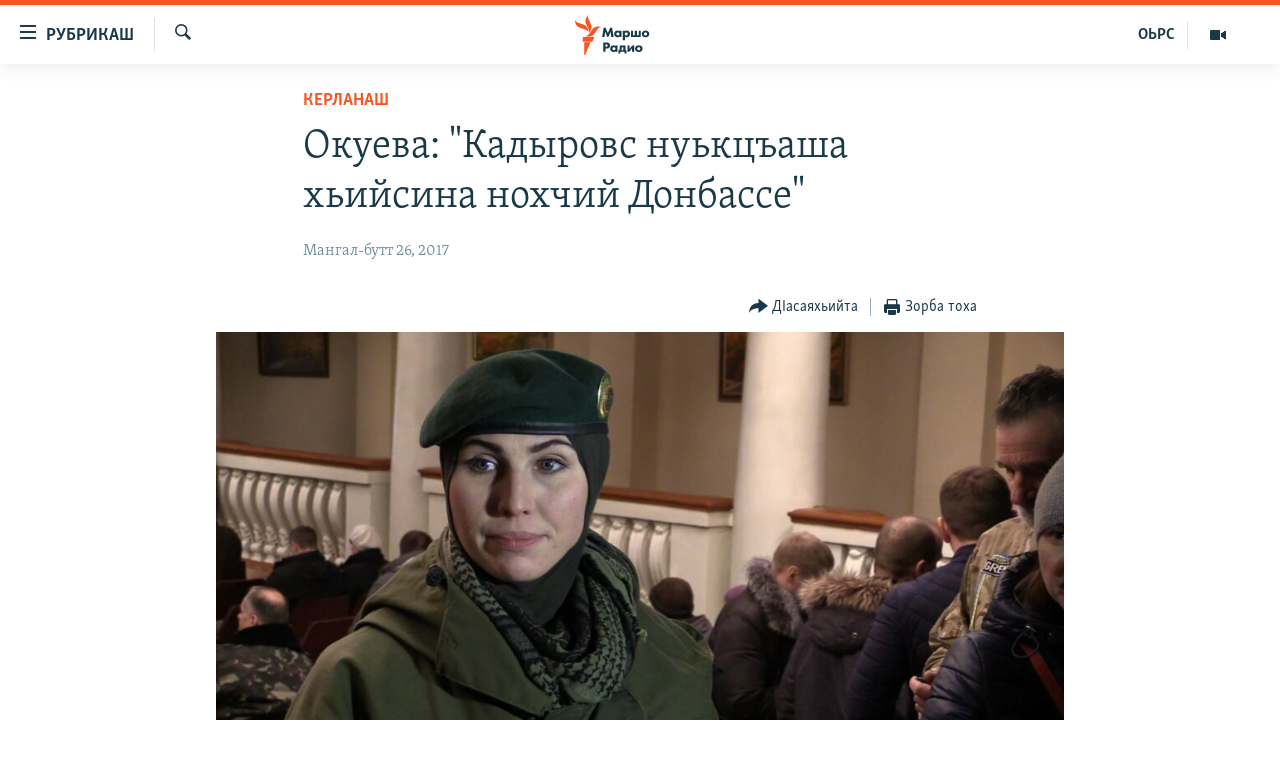

--- FILE ---
content_type: text/html; charset=utf-8
request_url: https://www.radiomarsho.com/a/28579219.html
body_size: 10383
content:

<!DOCTYPE html>
<html lang="ce" dir="ltr" class="no-js">
<head>
<link href="/Content/responsive/RFE/ce-CAU/RFE-ce-CAU.css?&amp;av=0.0.0.0&amp;cb=371" rel="stylesheet"/>
<script src="https://tags.radiomarsho.com/rferl-pangea/prod/utag.sync.js"></script> <script type='text/javascript' src='https://www.youtube.com/iframe_api' async></script>
<link rel="manifest" href="/manifest.json">
<script type="text/javascript">
//a general 'js' detection, must be on top level in <head>, due to CSS performance
document.documentElement.className = "js";
var cacheBuster = "371";
var appBaseUrl = "/";
var imgEnhancerBreakpoints = [0, 144, 256, 408, 650, 1023, 1597];
var isLoggingEnabled = false;
var isPreviewPage = false;
var isLivePreviewPage = false;
if (!isPreviewPage) {
window.RFE = window.RFE || {};
window.RFE.cacheEnabledByParam = window.location.href.indexOf('nocache=1') === -1;
const url = new URL(window.location.href);
const params = new URLSearchParams(url.search);
// Remove the 'nocache' parameter
params.delete('nocache');
// Update the URL without the 'nocache' parameter
url.search = params.toString();
window.history.replaceState(null, '', url.toString());
} else {
window.addEventListener('load', function() {
const links = window.document.links;
for (let i = 0; i < links.length; i++) {
links[i].href = '#';
links[i].target = '_self';
}
})
}
// Iframe & Embed detection
var embedProperties = {};
try {
// Reliable way to check if we are in an iframe.
var isIframe = window.self !== window.top;
embedProperties.is_iframe = isIframe;
if (!isIframe) {
embedProperties.embed_context = "main";
} else {
// We are in an iframe. Let's try to access the parent.
// This access will only fail with strict cross-origin (without document.domain).
var parentLocation = window.top.location;
// The access succeeded. Now we explicitly compare the hostname.
if (window.location.hostname === parentLocation.hostname) {
embedProperties.embed_context = "embed_self";
} else {
// Hostname is different (e.g. different subdomain with document.domain)
embedProperties.embed_context = "embed_cross";
}
// Since the access works, we can safely get the details.
embedProperties.url_parent = parentLocation.href;
embedProperties.title_parent = window.top.document.title;
}
} catch (err) {
// We are in an iframe, and an error occurred, probably due to cross-origin restrictions.
embedProperties.is_iframe = true;
embedProperties.embed_context = "embed_cross";
// We cannot access the properties of window.top.
// `document.referrer` can sometimes provide the URL of the parent page.
// It is not 100% reliable, but it is the best we can do in this situation.
embedProperties.url_parent = document.referrer || null;
embedProperties.title_parent = null; // We can't get to the title in a cross-origin scenario.
}
var pwaEnabled = true;
var swCacheDisabled;
</script>
<meta charset="utf-8" />
<title>Окуева: &quot;Кадыровс нуькцъаша хьийсина нохчий Донбассе&quot;</title>
<meta name="description" content="Украинерчу Донбассехь конфликт иккхичхьана Нохчийчуьра нуьцкъаша эскархой хьийсабора цигарчу тIаме.
&quot;5 канал&quot; телехьожийлана еллачу интервьюхь дийцина цуьнах лаьцна украинахошкахьа тIемаш бечу Окуева Аминас.&#160;Цо бахарехь, Кадыровс шен элитан спецназан тIемалой ца бохуьйтуш, могIарера нохчий..." />
<meta name="keywords" content="Керланаш, конфликт, адам осмаев, Украина, эскархой, т1ом, т1емалой, Донбасс, сепаратисташ, Окуева Амина" />
<meta name="viewport" content="width=device-width, initial-scale=1.0" />
<meta http-equiv="X-UA-Compatible" content="IE=edge" />
<meta name="robots" content="max-image-preview:large">
<link href="https://www.radiomarsho.com/a/28579219.html" rel="canonical" />
<meta name="apple-mobile-web-app-title" content="Маршо Радио" />
<meta name="apple-mobile-web-app-status-bar-style" content="black" />
<meta name="apple-itunes-app" content="app-id=475986784, app-argument=//28579219.ltr" />
<meta content="Окуева: &quot;Кадыровс нуькцъаша хьийсина нохчий Донбассе&quot;" property="og:title" />
<meta content="Украинерчу Донбассехь конфликт иккхичхьана Нохчийчуьра нуьцкъаша эскархой хьийсабора цигарчу тIаме.
&quot;5 канал&quot; телехьожийлана еллачу интервьюхь дийцина цуьнах лаьцна украинахошкахьа тIемаш бечу Окуева Аминас. Цо бахарехь, Кадыровс шен элитан спецназан тIемалой ца бохуьйтуш, могIарера нохчий..." property="og:description" />
<meta content="article" property="og:type" />
<meta content="https://www.radiomarsho.com/a/28579219.html" property="og:url" />
<meta content="Маршо Радио" property="og:site_name" />
<meta content="https://www.facebook.com/radiomarsho" property="article:publisher" />
<meta content="https://gdb.rferl.org/cfe13898-2145-4e7d-9ddf-f1e447ec6a75_w1200_h630.jpg" property="og:image" />
<meta content="1200" property="og:image:width" />
<meta content="630" property="og:image:height" />
<meta content="1237716472936500" property="fb:app_id" />
<meta content="summary_large_image" name="twitter:card" />
<meta content="@SomeAccount" name="twitter:site" />
<meta content="https://gdb.rferl.org/cfe13898-2145-4e7d-9ddf-f1e447ec6a75_w1200_h630.jpg" name="twitter:image" />
<meta content="Окуева: &quot;Кадыровс нуькцъаша хьийсина нохчий Донбассе&quot;" name="twitter:title" />
<meta content="Украинерчу Донбассехь конфликт иккхичхьана Нохчийчуьра нуьцкъаша эскархой хьийсабора цигарчу тIаме.
&quot;5 канал&quot; телехьожийлана еллачу интервьюхь дийцина цуьнах лаьцна украинахошкахьа тIемаш бечу Окуева Аминас. Цо бахарехь, Кадыровс шен элитан спецназан тIемалой ца бохуьйтуш, могIарера нохчий..." name="twitter:description" />
<link rel="amphtml" href="https://www.radiomarsho.com/amp/28579219.html" />
<script type="application/ld+json">{"articleSection":"Керланаш","isAccessibleForFree":true,"headline":"Окуева: \u0022Кадыровс нуькцъаша хьийсина нохчий Донбассе\u0022","inLanguage":"ce-CAU","keywords":"Керланаш, конфликт, адам осмаев, Украина, эскархой, т1ом, т1емалой, Донбасс, сепаратисташ, Окуева Амина","author":{"@type":"Person","name":"Маршо Радио"},"datePublished":"2017-06-26 07:59:18Z","dateModified":"2017-06-26 08:38:18Z","publisher":{"logo":{"width":512,"height":220,"@type":"ImageObject","url":"https://www.radiomarsho.com/Content/responsive/RFE/ce-CAU/img/logo.png"},"@type":"NewsMediaOrganization","url":"https://www.radiomarsho.com","sameAs":["https://www.facebook.com/radiomarsho","https://twitter.com/radiomarsho","https://www.youtube.com/channel/UC_IQWI66_xyNcbS0uQtErcg","https://www.instagram.com/marsho.radio"],"name":"Маршо Радио","alternateName":"Юкъара.АгIанЦIе_Алт"},"@context":"https://schema.org","@type":"NewsArticle","mainEntityOfPage":"https://www.radiomarsho.com/a/28579219.html","url":"https://www.radiomarsho.com/a/28579219.html","description":"Украинерчу Донбассехь конфликт иккхичхьана Нохчийчуьра нуьцкъаша эскархой хьийсабора цигарчу тIаме.\r\n \u00225 канал\u0022 телехьожийлана еллачу интервьюхь дийцина цуьнах лаьцна украинахошкахьа тIемаш бечу Окуева Аминас. Цо бахарехь, Кадыровс шен элитан спецназан тIемалой ца бохуьйтуш, могIарера нохчий...","image":{"width":1080,"height":608,"@type":"ImageObject","url":"https://gdb.rferl.org/cfe13898-2145-4e7d-9ddf-f1e447ec6a75_w1080_h608.jpg"},"name":"Окуева: \u0022Кадыровс нуькцъаша хьийсина нохчий Донбассе\u0022"}</script>
<script src="/Scripts/responsive/infographics.b?v=dVbZ-Cza7s4UoO3BqYSZdbxQZVF4BOLP5EfYDs4kqEo1&amp;av=0.0.0.0&amp;cb=371"></script>
<script src="/Scripts/responsive/loader.b?v=C-JLefdHQ4ECvt5x4bMsJCTq2VRkcN8JUkP-IB-DzAI1&amp;av=0.0.0.0&amp;cb=371"></script>
<link rel="icon" type="image/svg+xml" href="/Content/responsive/RFE/img/webApp/favicon.svg" />
<link rel="alternate icon" href="/Content/responsive/RFE/img/webApp/favicon.ico" />
<link rel="mask-icon" color="#ea6903" href="/Content/responsive/RFE/img/webApp/favicon_safari.svg" />
<link rel="apple-touch-icon" sizes="152x152" href="/Content/responsive/RFE/img/webApp/ico-152x152.png" />
<link rel="apple-touch-icon" sizes="144x144" href="/Content/responsive/RFE/img/webApp/ico-144x144.png" />
<link rel="apple-touch-icon" sizes="114x114" href="/Content/responsive/RFE/img/webApp/ico-114x114.png" />
<link rel="apple-touch-icon" sizes="72x72" href="/Content/responsive/RFE/img/webApp/ico-72x72.png" />
<link rel="apple-touch-icon-precomposed" href="/Content/responsive/RFE/img/webApp/ico-57x57.png" />
<link rel="icon" sizes="192x192" href="/Content/responsive/RFE/img/webApp/ico-192x192.png" />
<link rel="icon" sizes="128x128" href="/Content/responsive/RFE/img/webApp/ico-128x128.png" />
<meta name="msapplication-TileColor" content="#ffffff" />
<meta name="msapplication-TileImage" content="/Content/responsive/RFE/img/webApp/ico-144x144.png" />
<link rel="preload" href="/Content/responsive/fonts/Skolar-Lt_Cyrl_v2.4.woff" type="font/woff" as="font" crossorigin="anonymous" />
<link rel="alternate" type="application/rss+xml" title="RFE/RL - Top Stories [RSS]" href="/api/" />
<link rel="sitemap" type="application/rss+xml" href="/sitemap.xml" />
<script type="text/javascript">
var analyticsData = Object.assign(embedProperties, {url:"https://www.radiomarsho.com/a/28579219.html",property_id:"437",article_uid:"28579219",page_title:"Окуева: \"Кадыровс нуькцъаша хьийсина нохчий Донбассе\"",page_type:"article",content_type:"article",subcontent_type:"article",last_modified:"2017-06-26 08:38:18Z",pub_datetime:"2017-06-26 07:59:18Z",section:"керланаш",english_section:"news",byline:"",categories:"news",tags:"конфликт;адам осмаев;украина;эскархой;т1ом;т1емалой;донбасс;сепаратисташ;окуева амина",domain:"www.radiomarsho.com",language:"Chechen",language_service:"RFERL North Caucasus",platform:"web",copied:"no",copied_article:"",copied_title:"",runs_js:"Yes",cms_release:"8.45.0.0.371",enviro_type:"prod",slug:"",entity:"RFE",short_language_service:"CHE",platform_short:"W",page_name:"Окуева: \"Кадыровс нуькцъаша хьийсина нохчий Донбассе\""});
// Push Analytics data as GTM message (without "event" attribute and before GTM initialization)
window.dataLayer = window.dataLayer || [];
window.dataLayer.push(analyticsData);
</script>
<script type="text/javascript" data-cookiecategory="analytics">
var gtmEventObject = {event: 'page_meta_ready'};window.dataLayer = window.dataLayer || [];window.dataLayer.push(gtmEventObject);
var renderGtm = "true";
if (renderGtm === "true") {
(function(w,d,s,l,i){w[l]=w[l]||[];w[l].push({'gtm.start':new Date().getTime(),event:'gtm.js'});var f=d.getElementsByTagName(s)[0],j=d.createElement(s),dl=l!='dataLayer'?'&l='+l:'';j.async=true;j.src='//www.googletagmanager.com/gtm.js?id='+i+dl;f.parentNode.insertBefore(j,f);})(window,document,'script','dataLayer','GTM-WXZBPZ');
}
</script>
</head>
<body class=" nav-no-loaded cc_theme pg-article pg-article--single-column print-lay-article nojs-images ">
<noscript><iframe src="https://www.googletagmanager.com/ns.html?id=GTM-WXZBPZ" height="0" width="0" style="display:none;visibility:hidden"></iframe></noscript> <script type="text/javascript" data-cookiecategory="analytics">
var gtmEventObject = {event: 'page_meta_ready'};window.dataLayer = window.dataLayer || [];window.dataLayer.push(gtmEventObject);
var renderGtm = "true";
if (renderGtm === "true") {
(function(w,d,s,l,i){w[l]=w[l]||[];w[l].push({'gtm.start':new Date().getTime(),event:'gtm.js'});var f=d.getElementsByTagName(s)[0],j=d.createElement(s),dl=l!='dataLayer'?'&l='+l:'';j.async=true;j.src='//www.googletagmanager.com/gtm.js?id='+i+dl;f.parentNode.insertBefore(j,f);})(window,document,'script','dataLayer','GTM-WXZBPZ');
}
</script>
<!--Analytics tag js version start-->
<script type="text/javascript" data-cookiecategory="analytics">
var utag_data = Object.assign({}, analyticsData, {pub_year:"2017",pub_month:"06",pub_day:"26",pub_hour:"07",pub_weekday:"Monday"});
if(typeof(TealiumTagFrom)==='function' && typeof(TealiumTagSearchKeyword)==='function') {
var utag_from=TealiumTagFrom();var utag_searchKeyword=TealiumTagSearchKeyword();
if(utag_searchKeyword!=null && utag_searchKeyword!=='' && utag_data["search_keyword"]==null) utag_data["search_keyword"]=utag_searchKeyword;if(utag_from!=null && utag_from!=='') utag_data["from"]=TealiumTagFrom();}
if(window.top!== window.self&&utag_data.page_type==="snippet"){utag_data.page_type = 'iframe';}
try{if(window.top!==window.self&&window.self.location.hostname===window.top.location.hostname){utag_data.platform = 'self-embed';utag_data.platform_short = 'se';}}catch(e){if(window.top!==window.self&&window.self.location.search.includes("platformType=self-embed")){utag_data.platform = 'cross-promo';utag_data.platform_short = 'cp';}}
(function(a,b,c,d){ a="https://tags.radiomarsho.com/rferl-pangea/prod/utag.js"; b=document;c="script";d=b.createElement(c);d.src=a;d.type="text/java"+c;d.async=true; a=b.getElementsByTagName(c)[0];a.parentNode.insertBefore(d,a); })();
</script>
<!--Analytics tag js version end-->
<!-- Analytics tag management NoScript -->
<noscript>
<img style="position: absolute; border: none;" src="https://ssc.radiomarsho.com/b/ss/bbgprod,bbgentityrferl/1/G.4--NS/1158328406?pageName=rfe%3ache%3aw%3aarticle%3a%d0%9e%d0%ba%d1%83%d0%b5%d0%b2%d0%b0%3a%20%22%d0%9a%d0%b0%d0%b4%d1%8b%d1%80%d0%be%d0%b2%d1%81%20%d0%bd%d1%83%d1%8c%d0%ba%d1%86%d1%8a%d0%b0%d1%88%d0%b0%20%d1%85%d1%8c%d0%b8%d0%b9%d1%81%d0%b8%d0%bd%d0%b0%20%d0%bd%d0%be%d1%85%d1%87%d0%b8%d0%b9%20%d0%94%d0%be%d0%bd%d0%b1%d0%b0%d1%81%d1%81%d0%b5%22&amp;c6=%d0%9e%d0%ba%d1%83%d0%b5%d0%b2%d0%b0%3a%20%22%d0%9a%d0%b0%d0%b4%d1%8b%d1%80%d0%be%d0%b2%d1%81%20%d0%bd%d1%83%d1%8c%d0%ba%d1%86%d1%8a%d0%b0%d1%88%d0%b0%20%d1%85%d1%8c%d0%b8%d0%b9%d1%81%d0%b8%d0%bd%d0%b0%20%d0%bd%d0%be%d1%85%d1%87%d0%b8%d0%b9%20%d0%94%d0%be%d0%bd%d0%b1%d0%b0%d1%81%d1%81%d0%b5%22&amp;v36=8.45.0.0.371&amp;v6=D=c6&amp;g=https%3a%2f%2fwww.radiomarsho.com%2fa%2f28579219.html&amp;c1=D=g&amp;v1=D=g&amp;events=event1,event52&amp;c16=rferl%20north%20caucasus&amp;v16=D=c16&amp;c5=news&amp;v5=D=c5&amp;ch=%d0%9a%d0%b5%d1%80%d0%bb%d0%b0%d0%bd%d0%b0%d1%88&amp;c15=chechen&amp;v15=D=c15&amp;c4=article&amp;v4=D=c4&amp;c14=28579219&amp;v14=D=c14&amp;v20=no&amp;c17=web&amp;v17=D=c17&amp;mcorgid=518abc7455e462b97f000101%40adobeorg&amp;server=www.radiomarsho.com&amp;pageType=D=c4&amp;ns=bbg&amp;v29=D=server&amp;v25=rfe&amp;v30=437&amp;v105=D=User-Agent " alt="analytics" width="1" height="1" /></noscript>
<!-- End of Analytics tag management NoScript -->
<!--*** Accessibility links - For ScreenReaders only ***-->
<section>
<div class="sr-only">
<h2>ТIекхочийла долу линкаш</h2>
<ul>
<li><a href="#content" data-disable-smooth-scroll="1">Юкъахдита, чулацам гайта</a></li>
<li><a href="#navigation" data-disable-smooth-scroll="1">Юкъахдита, навигаци гайта</a></li>
<li><a href="#txtHeaderSearch" data-disable-smooth-scroll="1">Юкъахдита, кхидIа лаха</a></li>
</ul>
</div>
</section>
<div dir="ltr">
<div id="page">
<aside>
<div class="c-lightbox overlay-modal">
<div class="c-lightbox__intro">
<h2 class="c-lightbox__intro-title"></h2>
<button class="btn btn--rounded c-lightbox__btn c-lightbox__intro-next" title="РогIера">
<span class="ico ico--rounded ico-chevron-forward"></span>
<span class="sr-only">РогIера</span>
</button>
</div>
<div class="c-lightbox__nav">
<button class="btn btn--rounded c-lightbox__btn c-lightbox__btn--close" title="ДIакъовла">
<span class="ico ico--rounded ico-close"></span>
<span class="sr-only">ДIакъовла</span>
</button>
<button class="btn btn--rounded c-lightbox__btn c-lightbox__btn--prev" title="Хьалхара">
<span class="ico ico--rounded ico-chevron-backward"></span>
<span class="sr-only">Хьалхара</span>
</button>
<button class="btn btn--rounded c-lightbox__btn c-lightbox__btn--next" title="РогIера">
<span class="ico ico--rounded ico-chevron-forward"></span>
<span class="sr-only">РогIера</span>
</button>
</div>
<div class="c-lightbox__content-wrap">
<figure class="c-lightbox__content">
<span class="c-spinner c-spinner--lightbox">
<img src="/Content/responsive/img/player-spinner.png"
alt="Сабардахьара ахь"
title="Сабардахьара ахь" />
</span>
<div class="c-lightbox__img">
<div class="thumb">
<img src="" alt="" />
</div>
</div>
<figcaption>
<div class="c-lightbox__info c-lightbox__info--foot">
<span class="c-lightbox__counter"></span>
<span class="caption c-lightbox__caption"></span>
</div>
</figcaption>
</figure>
</div>
<div class="hidden">
<div class="content-advisory__box content-advisory__box--lightbox">
<span class="content-advisory__box-text">This image contains sensitive content which some people may find offensive or disturbing.</span>
<button class="btn btn--transparent content-advisory__box-btn m-t-md" value="text" type="button">
<span class="btn__text">
Click to reveal
</span>
</button>
</div>
</div>
</div>
<div class="print-dialogue">
<div class="container">
<h3 class="print-dialogue__title section-head">Print Options:</h3>
<div class="print-dialogue__opts">
<ul class="print-dialogue__opt-group">
<li class="form__group form__group--checkbox">
<input class="form__check " id="checkboxImages" name="checkboxImages" type="checkbox" checked="checked" />
<label for="checkboxImages" class="form__label m-t-md">Images</label>
</li>
<li class="form__group form__group--checkbox">
<input class="form__check " id="checkboxMultimedia" name="checkboxMultimedia" type="checkbox" checked="checked" />
<label for="checkboxMultimedia" class="form__label m-t-md">Multimedia</label>
</li>
</ul>
<ul class="print-dialogue__opt-group">
<li class="form__group form__group--checkbox">
<input class="form__check " id="checkboxEmbedded" name="checkboxEmbedded" type="checkbox" checked="checked" />
<label for="checkboxEmbedded" class="form__label m-t-md">Embedded Content</label>
</li>
<li class="form__group form__group--checkbox">
<input class="form__check " id="checkboxComments" name="checkboxComments" type="checkbox" />
<label for="checkboxComments" class="form__label m-t-md"> Comments</label>
</li>
</ul>
</div>
<div class="print-dialogue__buttons">
<button class="btn btn--secondary close-button" type="button" title="ДIаяккха">
<span class="btn__text ">ДIаяккха</span>
</button>
<button class="btn btn-cust-print m-l-sm" type="button" title="Зорба тоха">
<span class="btn__text ">Зорба тоха</span>
</button>
</div>
</div>
</div>
<div class="ctc-message pos-fix">
<div class="ctc-message__inner">Линкана копи йина</div>
</div>
</aside>
<div class="hdr-20 hdr-20--big">
<div class="hdr-20__inner">
<div class="hdr-20__max pos-rel">
<div class="hdr-20__side hdr-20__side--primary d-flex">
<label data-for="main-menu-ctrl" data-switcher-trigger="true" data-switch-target="main-menu-ctrl" class="burger hdr-trigger pos-rel trans-trigger" data-trans-evt="click" data-trans-id="menu">
<span class="ico ico-close hdr-trigger__ico hdr-trigger__ico--close burger__ico burger__ico--close"></span>
<span class="ico ico-menu hdr-trigger__ico hdr-trigger__ico--open burger__ico burger__ico--open"></span>
<span class="burger__label">РУБРИКАШ</span>
</label>
<div class="menu-pnl pos-fix trans-target" data-switch-target="main-menu-ctrl" data-trans-id="menu">
<div class="menu-pnl__inner">
<nav class="main-nav menu-pnl__item menu-pnl__item--first">
<ul class="main-nav__list accordeon" data-analytics-tales="false" data-promo-name="link" data-location-name="nav,secnav">
<li class="main-nav__item">
<a class="main-nav__item-name main-nav__item-name--link" href="/Артиклаш" title="Таханлера теманаш" data-item-name="top-news" >Таханлера теманаш</a>
</li>
<li class="main-nav__item">
<a class="main-nav__item-name main-nav__item-name--link" href="/chechen-podcast" title="Подкасташ" data-item-name="podcasts1" >Подкасташ</a>
</li>
<li class="main-nav__item">
<a class="main-nav__item-name main-nav__item-name--link" href="/p/7652.html" title="Мултимедиа" data-item-name="multimedia" >Мултимедиа</a>
</li>
</ul>
</nav>
<div class="menu-pnl__item">
<a href="https://www.kavkazr.com" class="menu-pnl__item-link" alt="Оьрсийн маттахь">Оьрсийн маттахь</a>
</div>
<div class="menu-pnl__item menu-pnl__item--social">
<h5 class="menu-pnl__sub-head">Лаха тхо</h5>
<a href="https://www.facebook.com/radiomarsho" title="Тхо Facebook-ехь" data-analytics-text="follow_on_facebook" class="btn btn--rounded btn--social-inverted menu-pnl__btn js-social-btn btn-facebook" target="_blank" rel="noopener">
<span class="ico ico-facebook-alt ico--rounded"></span>
</a>
<a href="https://twitter.com/radiomarsho" title="Тхо Twitter-ехь" data-analytics-text="follow_on_twitter" class="btn btn--rounded btn--social-inverted menu-pnl__btn js-social-btn btn-twitter" target="_blank" rel="noopener">
<span class="ico ico-twitter ico--rounded"></span>
</a>
<a href="https://www.youtube.com/channel/UC_IQWI66_xyNcbS0uQtErcg" title="Тхо Youtube-хь" data-analytics-text="follow_on_youtube" class="btn btn--rounded btn--social-inverted menu-pnl__btn js-social-btn btn-youtube" target="_blank" rel="noopener">
<span class="ico ico-youtube ico--rounded"></span>
</a>
<a href="https://www.instagram.com/marsho.radio" title="Тхо Instagram-хь" data-analytics-text="follow_on_instagram" class="btn btn--rounded btn--social-inverted menu-pnl__btn js-social-btn btn-instagram" target="_blank" rel="noopener">
<span class="ico ico-instagram ico--rounded"></span>
</a>
<a href="" title="Follow on WhatsApp" data-analytics-text="follow_on_whatsapp" class="btn btn--rounded btn--social-inverted menu-pnl__btn js-social-btn btn-whatsapp visible-xs-inline-block visible-sm-inline-block" target="_blank" rel="noopener">
<span class="ico ico-whatsapp ico--rounded"></span>
</a>
</div>
<div class="menu-pnl__item">
<a href="/navigation/allsites" class="menu-pnl__item-link">
<span class="ico ico-languages "></span>
Маршо Радион ерриг сайташ
</a>
</div>
</div>
</div>
<label data-for="top-search-ctrl" data-switcher-trigger="true" data-switch-target="top-search-ctrl" class="top-srch-trigger hdr-trigger">
<span class="ico ico-close hdr-trigger__ico hdr-trigger__ico--close top-srch-trigger__ico top-srch-trigger__ico--close"></span>
<span class="ico ico-search hdr-trigger__ico hdr-trigger__ico--open top-srch-trigger__ico top-srch-trigger__ico--open"></span>
</label>
<div class="srch-top srch-top--in-header" data-switch-target="top-search-ctrl">
<div class="container">
<form action="/s" class="srch-top__form srch-top__form--in-header" id="form-topSearchHeader" method="get" role="search"><label for="txtHeaderSearch" class="sr-only">Лаха</label>
<input type="text" id="txtHeaderSearch" name="k" placeholder="Текст лаха" accesskey="s" value="" class="srch-top__input analyticstag-event" onkeydown="if (event.keyCode === 13) { FireAnalyticsTagEventOnSearch('search', $dom.get('#txtHeaderSearch')[0].value) }" />
<button title="Лаха" type="submit" class="btn btn--top-srch analyticstag-event" onclick="FireAnalyticsTagEventOnSearch('search', $dom.get('#txtHeaderSearch')[0].value) ">
<span class="ico ico-search"></span>
</button></form>
</div>
</div>
<a href="/" class="main-logo-link">
<img src="/Content/responsive/RFE/ce-CAU/img/logo-compact.svg" class="main-logo main-logo--comp" alt="site logo">
<img src="/Content/responsive/RFE/ce-CAU/img/logo.svg" class="main-logo main-logo--big" alt="site logo">
</a>
</div>
<div class="hdr-20__side hdr-20__side--secondary d-flex">
<a href="/p/7652.html" title="Мултимедиа" class="hdr-20__secondary-item" data-item-name="video">
<span class="ico ico-video hdr-20__secondary-icon"></span>
</a>
<a href="https://www.kavkazr.com/" title="ОЬРС" class="hdr-20__secondary-item hdr-20__secondary-item--lang" data-item-name="satellite">
ОЬРС
</a>
<a href="/s" title="Лаха" class="hdr-20__secondary-item hdr-20__secondary-item--search" data-item-name="search">
<span class="ico ico-search hdr-20__secondary-icon hdr-20__secondary-icon--search"></span>
</a>
<div class="srch-bottom">
<form action="/s" class="srch-bottom__form d-flex" id="form-bottomSearch" method="get" role="search"><label for="txtSearch" class="sr-only">Лаха</label>
<input type="search" id="txtSearch" name="k" placeholder="Текст лаха" accesskey="s" value="" class="srch-bottom__input analyticstag-event" onkeydown="if (event.keyCode === 13) { FireAnalyticsTagEventOnSearch('search', $dom.get('#txtSearch')[0].value) }" />
<button title="Лаха" type="submit" class="btn btn--bottom-srch analyticstag-event" onclick="FireAnalyticsTagEventOnSearch('search', $dom.get('#txtSearch')[0].value) ">
<span class="ico ico-search"></span>
</button></form>
</div>
</div>
<img src="/Content/responsive/RFE/ce-CAU/img/logo-print.gif" class="logo-print" loading="lazy" alt="site logo">
<img src="/Content/responsive/RFE/ce-CAU/img/logo-print_color.png" class="logo-print logo-print--color" loading="lazy" alt="site logo">
</div>
</div>
</div>
<script>
if (document.body.className.indexOf('pg-home') > -1) {
var nav2In = document.querySelector('.hdr-20__inner');
var nav2Sec = document.querySelector('.hdr-20__side--secondary');
var secStyle = window.getComputedStyle(nav2Sec);
if (nav2In && window.pageYOffset < 150 && secStyle['position'] !== 'fixed') {
nav2In.classList.add('hdr-20__inner--big')
}
}
</script>
<div class="c-hlights c-hlights--breaking c-hlights--no-item" data-hlight-display="mobile,desktop">
<div class="c-hlights__wrap container p-0">
<div class="c-hlights__nav">
<a role="button" href="#" title="Хьалхара">
<span class="ico ico-chevron-backward m-0"></span>
<span class="sr-only">Хьалхара</span>
</a>
<a role="button" href="#" title="РогIера">
<span class="ico ico-chevron-forward m-0"></span>
<span class="sr-only">РогIера</span>
</a>
</div>
<span class="c-hlights__label">
<span class="">ЦIеххьана кхаьчна хаам!</span>
<span class="switcher-trigger">
<label data-for="more-less-1" data-switcher-trigger="true" class="switcher-trigger__label switcher-trigger__label--more p-b-0" title="КХИН А дукха гайта">
<span class="ico ico-chevron-down"></span>
</label>
<label data-for="more-less-1" data-switcher-trigger="true" class="switcher-trigger__label switcher-trigger__label--less p-b-0" title="### Гайта йоца ###">
<span class="ico ico-chevron-up"></span>
</label>
</span>
</span>
<ul class="c-hlights__items switcher-target" data-switch-target="more-less-1">
</ul>
</div>
</div> <div id="content">
<main class="container">
<div class="hdr-container">
<div class="row">
<div class="col-xs-12 col-sm-12 col-md-10 col-md-offset-1">
<div class="row">
<div class="col-category col-xs-12 col-md-8 col-md-offset-2"> <div class="category js-category">
<a class="" href="/z/3066">Керланаш</a> </div>
</div><div class="col-title col-xs-12 col-md-8 col-md-offset-2"> <h1 class="title pg-title">
Окуева: &quot;Кадыровс нуькцъаша хьийсина нохчий Донбассе&quot;
</h1>
</div><div class="col-publishing-details col-xs-12 col-md-8 col-md-offset-2"> <div class="publishing-details ">
<div class="published">
<span class="date" >
<time pubdate="pubdate" datetime="2017-06-26T10:59:18+03:00">
Мангал-бутт 26, 2017
</time>
</span>
</div>
</div>
</div><div class="col-xs-12 col-md-8 col-md-offset-2"> <div class="col-article-tools pos-rel article-share">
<div class="col-article-tools__end">
<div class="share--box">
<div class="sticky-share-container" style="display:none">
<div class="container">
<a href="https://www.radiomarsho.com" id="logo-sticky-share">&nbsp;</a>
<div class="pg-title pg-title--sticky-share">
Окуева: &quot;Кадыровс нуькцъаша хьийсина нохчий Донбассе&quot;
</div>
<div class="sticked-nav-actions">
<!--This part is for sticky navigation display-->
<p class="buttons link-content-sharing p-0 ">
<button class="btn btn--link btn-content-sharing p-t-0 " id="btnContentSharing" value="text" role="Button" type="" title="Схьабелла вовшашка дIасаяхьийта аьтто">
<span class="ico ico-share ico--l"></span>
<span class="btn__text ">
ДIасаяхьийта
</span>
</button>
</p>
<aside class="content-sharing js-content-sharing js-content-sharing--apply-sticky content-sharing--sticky"
role="complementary"
data-share-url="https://www.radiomarsho.com/a/28579219.html" data-share-title="Окуева: &quot;Кадыровс нуькцъаша хьийсина нохчий Донбассе&quot;" data-share-text="">
<div class="content-sharing__popover">
<h6 class="content-sharing__title">ДIасаяхьийта</h6>
<button href="#close" id="btnCloseSharing" class="btn btn--text-like content-sharing__close-btn">
<span class="ico ico-close ico--l"></span>
</button>
<ul class="content-sharing__list">
<li class="content-sharing__item">
<div class="ctc ">
<input type="text" class="ctc__input" readonly="readonly">
<a href="" js-href="https://www.radiomarsho.com/a/28579219.html" class="content-sharing__link ctc__button">
<span class="ico ico-copy-link ico--rounded ico--s"></span>
<span class="content-sharing__link-text">линкан копи</span>
</a>
</div>
</li>
<li class="content-sharing__item">
<a href="https://facebook.com/sharer.php?u=https%3a%2f%2fwww.radiomarsho.com%2fa%2f28579219.html"
data-analytics-text="share_on_facebook"
title="Facebook" target="_blank"
class="content-sharing__link js-social-btn">
<span class="ico ico-facebook ico--rounded ico--s"></span>
<span class="content-sharing__link-text">Facebook</span>
</a>
</li>
<li class="content-sharing__item">
<a href="https://twitter.com/share?url=https%3a%2f%2fwww.radiomarsho.com%2fa%2f28579219.html&amp;text=%d0%9e%d0%ba%d1%83%d0%b5%d0%b2%d0%b0%3a+%22%d0%9a%d0%b0%d0%b4%d1%8b%d1%80%d0%be%d0%b2%d1%81+%d0%bd%d1%83%d1%8c%d0%ba%d1%86%d1%8a%d0%b0%d1%88%d0%b0+%d1%85%d1%8c%d0%b8%d0%b9%d1%81%d0%b8%d0%bd%d0%b0+%d0%bd%d0%be%d1%85%d1%87%d0%b8%d0%b9+%d0%94%d0%be%d0%bd%d0%b1%d0%b0%d1%81%d1%81%d0%b5%22"
data-analytics-text="share_on_twitter"
title="X (Twitter)" target="_blank"
class="content-sharing__link js-social-btn">
<span class="ico ico-twitter ico--rounded ico--s"></span>
<span class="content-sharing__link-text">X (Twitter)</span>
</a>
</li>
<li class="content-sharing__item visible-xs-inline-block visible-sm-inline-block">
<a href="whatsapp://send?text=https%3a%2f%2fwww.radiomarsho.com%2fa%2f28579219.html"
data-analytics-text="share_on_whatsapp"
title="WhatsApp" target="_blank"
class="content-sharing__link js-social-btn">
<span class="ico ico-whatsapp ico--rounded ico--s"></span>
<span class="content-sharing__link-text">WhatsApp</span>
</a>
</li>
<li class="content-sharing__item visible-md-inline-block visible-lg-inline-block">
<a href="https://web.whatsapp.com/send?text=https%3a%2f%2fwww.radiomarsho.com%2fa%2f28579219.html"
data-analytics-text="share_on_whatsapp_desktop"
title="WhatsApp" target="_blank"
class="content-sharing__link js-social-btn">
<span class="ico ico-whatsapp ico--rounded ico--s"></span>
<span class="content-sharing__link-text">WhatsApp</span>
</a>
</li>
<li class="content-sharing__item">
<a href="https://telegram.me/share/url?url=https%3a%2f%2fwww.radiomarsho.com%2fa%2f28579219.html"
data-analytics-text="share_on_telegram"
title="Telegram" target="_blank"
class="content-sharing__link js-social-btn">
<span class="ico ico-telegram ico--rounded ico--s"></span>
<span class="content-sharing__link-text">Telegram</span>
</a>
</li>
<li class="content-sharing__item">
<a href="mailto:?body=https%3a%2f%2fwww.radiomarsho.com%2fa%2f28579219.html&amp;subject=Окуева: &quot;Кадыровс нуькцъаша хьийсина нохчий Донбассе&quot;"
title="Email"
class="content-sharing__link ">
<span class="ico ico-email ico--rounded ico--s"></span>
<span class="content-sharing__link-text">Email</span>
</a>
</li>
</ul>
</div>
</aside>
</div>
</div>
</div>
<div class="links">
<p class="buttons link-content-sharing p-0 ">
<button class="btn btn--link btn-content-sharing p-t-0 " id="btnContentSharing" value="text" role="Button" type="" title="Схьабелла вовшашка дIасаяхьийта аьтто">
<span class="ico ico-share ico--l"></span>
<span class="btn__text ">
ДIасаяхьийта
</span>
</button>
</p>
<aside class="content-sharing js-content-sharing " role="complementary"
data-share-url="https://www.radiomarsho.com/a/28579219.html" data-share-title="Окуева: &quot;Кадыровс нуькцъаша хьийсина нохчий Донбассе&quot;" data-share-text="">
<div class="content-sharing__popover">
<h6 class="content-sharing__title">ДIасаяхьийта</h6>
<button href="#close" id="btnCloseSharing" class="btn btn--text-like content-sharing__close-btn">
<span class="ico ico-close ico--l"></span>
</button>
<ul class="content-sharing__list">
<li class="content-sharing__item">
<div class="ctc ">
<input type="text" class="ctc__input" readonly="readonly">
<a href="" js-href="https://www.radiomarsho.com/a/28579219.html" class="content-sharing__link ctc__button">
<span class="ico ico-copy-link ico--rounded ico--l"></span>
<span class="content-sharing__link-text">линкан копи</span>
</a>
</div>
</li>
<li class="content-sharing__item">
<a href="https://facebook.com/sharer.php?u=https%3a%2f%2fwww.radiomarsho.com%2fa%2f28579219.html"
data-analytics-text="share_on_facebook"
title="Facebook" target="_blank"
class="content-sharing__link js-social-btn">
<span class="ico ico-facebook ico--rounded ico--l"></span>
<span class="content-sharing__link-text">Facebook</span>
</a>
</li>
<li class="content-sharing__item">
<a href="https://twitter.com/share?url=https%3a%2f%2fwww.radiomarsho.com%2fa%2f28579219.html&amp;text=%d0%9e%d0%ba%d1%83%d0%b5%d0%b2%d0%b0%3a+%22%d0%9a%d0%b0%d0%b4%d1%8b%d1%80%d0%be%d0%b2%d1%81+%d0%bd%d1%83%d1%8c%d0%ba%d1%86%d1%8a%d0%b0%d1%88%d0%b0+%d1%85%d1%8c%d0%b8%d0%b9%d1%81%d0%b8%d0%bd%d0%b0+%d0%bd%d0%be%d1%85%d1%87%d0%b8%d0%b9+%d0%94%d0%be%d0%bd%d0%b1%d0%b0%d1%81%d1%81%d0%b5%22"
data-analytics-text="share_on_twitter"
title="X (Twitter)" target="_blank"
class="content-sharing__link js-social-btn">
<span class="ico ico-twitter ico--rounded ico--l"></span>
<span class="content-sharing__link-text">X (Twitter)</span>
</a>
</li>
<li class="content-sharing__item visible-xs-inline-block visible-sm-inline-block">
<a href="whatsapp://send?text=https%3a%2f%2fwww.radiomarsho.com%2fa%2f28579219.html"
data-analytics-text="share_on_whatsapp"
title="WhatsApp" target="_blank"
class="content-sharing__link js-social-btn">
<span class="ico ico-whatsapp ico--rounded ico--l"></span>
<span class="content-sharing__link-text">WhatsApp</span>
</a>
</li>
<li class="content-sharing__item visible-md-inline-block visible-lg-inline-block">
<a href="https://web.whatsapp.com/send?text=https%3a%2f%2fwww.radiomarsho.com%2fa%2f28579219.html"
data-analytics-text="share_on_whatsapp_desktop"
title="WhatsApp" target="_blank"
class="content-sharing__link js-social-btn">
<span class="ico ico-whatsapp ico--rounded ico--l"></span>
<span class="content-sharing__link-text">WhatsApp</span>
</a>
</li>
<li class="content-sharing__item">
<a href="https://telegram.me/share/url?url=https%3a%2f%2fwww.radiomarsho.com%2fa%2f28579219.html"
data-analytics-text="share_on_telegram"
title="Telegram" target="_blank"
class="content-sharing__link js-social-btn">
<span class="ico ico-telegram ico--rounded ico--l"></span>
<span class="content-sharing__link-text">Telegram</span>
</a>
</li>
<li class="content-sharing__item">
<a href="mailto:?body=https%3a%2f%2fwww.radiomarsho.com%2fa%2f28579219.html&amp;subject=Окуева: &quot;Кадыровс нуькцъаша хьийсина нохчий Донбассе&quot;"
title="Email"
class="content-sharing__link ">
<span class="ico ico-email ico--rounded ico--l"></span>
<span class="content-sharing__link-text">Email</span>
</a>
</li>
</ul>
</div>
</aside>
<p class="link-print hidden-xs buttons p-0">
<button class="btn btn--link btn-print p-t-0" onclick="if (typeof FireAnalyticsTagEvent === 'function') {FireAnalyticsTagEvent({ on_page_event: 'print_story' });}return false" title="(CTRL+P)">
<span class="ico ico-print"></span>
<span class="btn__text">Зорба тоха</span>
</button>
</p>
</div>
</div>
</div>
</div>
</div><div class="col-multimedia col-xs-12 col-md-10 col-md-offset-1"> <div class="cover-media">
<figure class="media-image js-media-expand">
<div class="img-wrap">
<div class="thumb thumb16_9">
<img src="https://gdb.rferl.org/cfe13898-2145-4e7d-9ddf-f1e447ec6a75_w250_r1_s.jpg" alt="Ukraine -- Aminа Okuyeva wife battalion commander, International peacekeeping battalion press officer named Johar Dudayev" />
</div>
</div>
<figcaption>
<span class="caption">Ukraine -- Aminа Okuyeva wife battalion commander, International peacekeeping battalion press officer named Johar Dudayev</span>
</figcaption>
</figure>
</div>
</div>
</div>
</div>
</div>
</div>
<div class="body-container">
<div class="row">
<div class="col-xs-12 col-sm-12 col-md-10 col-md-offset-1">
<div class="row">
<div class="col-xs-12 col-sm-12 col-md-8 col-lg-8 col-md-offset-2">
<div id="article-content" class="content-floated-wrap fb-quotable">
<div class="wsw">
<p>Украинерчу Донбассехь конфликт иккхичхьана Нохчийчуьра нуьцкъаша эскархой хьийсабора цигарчу тIаме.</p>
<p>&quot;5 канал&quot; телехьожийлана еллачу интервьюхь дийцина цуьнах лаьцна украинахошкахьа тIемаш бечу Окуева Аминас. Цо бахарехь, Кадыровс шен элитан спецназан тIемалой ца бохуьйтуш, могIарера нохчий дIахьийсабора тIаме.</p>
<p>&quot;МухIажирийн каппашкахь, ур-аттала Европехь а бехачу нохчаша тоьшаллаш до, етта а етташ, шаьш Украинерчу тIаме хьийсош хиларх КадыровгIара вовшахъеттачу тобанашкахь&quot;.</p>
<p>Шена тешаме, гергара, ша ларвен элитан эскарш ца хьийсина мехкан куьйгалхочо Донбассе.</p>
<p>Дукха хьолахь, хенаш йиттина чохь бахко нах хьежийна Украине, церан набахтехь йоккху хан яцйийр ю шаьш бохуш.</p>
<p>Карарчу хенахь Донбассехь оккупанташкахьа тIемаш беш къаьстина, цхьаболу нохчий бу.</p>
<p> </p>
<p> </p>
</div>
<div class="footer-toolbar">
<div class="share--box">
<div class="sticky-share-container" style="display:none">
<div class="container">
<a href="https://www.radiomarsho.com" id="logo-sticky-share">&nbsp;</a>
<div class="pg-title pg-title--sticky-share">
Окуева: &quot;Кадыровс нуькцъаша хьийсина нохчий Донбассе&quot;
</div>
<div class="sticked-nav-actions">
<!--This part is for sticky navigation display-->
<p class="buttons link-content-sharing p-0 ">
<button class="btn btn--link btn-content-sharing p-t-0 " id="btnContentSharing" value="text" role="Button" type="" title="Схьабелла вовшашка дIасаяхьийта аьтто">
<span class="ico ico-share ico--l"></span>
<span class="btn__text ">
ДIасаяхьийта
</span>
</button>
</p>
<aside class="content-sharing js-content-sharing js-content-sharing--apply-sticky content-sharing--sticky"
role="complementary"
data-share-url="https://www.radiomarsho.com/a/28579219.html" data-share-title="Окуева: &quot;Кадыровс нуькцъаша хьийсина нохчий Донбассе&quot;" data-share-text="">
<div class="content-sharing__popover">
<h6 class="content-sharing__title">ДIасаяхьийта</h6>
<button href="#close" id="btnCloseSharing" class="btn btn--text-like content-sharing__close-btn">
<span class="ico ico-close ico--l"></span>
</button>
<ul class="content-sharing__list">
<li class="content-sharing__item">
<div class="ctc ">
<input type="text" class="ctc__input" readonly="readonly">
<a href="" js-href="https://www.radiomarsho.com/a/28579219.html" class="content-sharing__link ctc__button">
<span class="ico ico-copy-link ico--rounded ico--s"></span>
<span class="content-sharing__link-text">линкан копи</span>
</a>
</div>
</li>
<li class="content-sharing__item">
<a href="https://facebook.com/sharer.php?u=https%3a%2f%2fwww.radiomarsho.com%2fa%2f28579219.html"
data-analytics-text="share_on_facebook"
title="Facebook" target="_blank"
class="content-sharing__link js-social-btn">
<span class="ico ico-facebook ico--rounded ico--s"></span>
<span class="content-sharing__link-text">Facebook</span>
</a>
</li>
<li class="content-sharing__item">
<a href="https://twitter.com/share?url=https%3a%2f%2fwww.radiomarsho.com%2fa%2f28579219.html&amp;text=%d0%9e%d0%ba%d1%83%d0%b5%d0%b2%d0%b0%3a+%22%d0%9a%d0%b0%d0%b4%d1%8b%d1%80%d0%be%d0%b2%d1%81+%d0%bd%d1%83%d1%8c%d0%ba%d1%86%d1%8a%d0%b0%d1%88%d0%b0+%d1%85%d1%8c%d0%b8%d0%b9%d1%81%d0%b8%d0%bd%d0%b0+%d0%bd%d0%be%d1%85%d1%87%d0%b8%d0%b9+%d0%94%d0%be%d0%bd%d0%b1%d0%b0%d1%81%d1%81%d0%b5%22"
data-analytics-text="share_on_twitter"
title="X (Twitter)" target="_blank"
class="content-sharing__link js-social-btn">
<span class="ico ico-twitter ico--rounded ico--s"></span>
<span class="content-sharing__link-text">X (Twitter)</span>
</a>
</li>
<li class="content-sharing__item visible-xs-inline-block visible-sm-inline-block">
<a href="whatsapp://send?text=https%3a%2f%2fwww.radiomarsho.com%2fa%2f28579219.html"
data-analytics-text="share_on_whatsapp"
title="WhatsApp" target="_blank"
class="content-sharing__link js-social-btn">
<span class="ico ico-whatsapp ico--rounded ico--s"></span>
<span class="content-sharing__link-text">WhatsApp</span>
</a>
</li>
<li class="content-sharing__item visible-md-inline-block visible-lg-inline-block">
<a href="https://web.whatsapp.com/send?text=https%3a%2f%2fwww.radiomarsho.com%2fa%2f28579219.html"
data-analytics-text="share_on_whatsapp_desktop"
title="WhatsApp" target="_blank"
class="content-sharing__link js-social-btn">
<span class="ico ico-whatsapp ico--rounded ico--s"></span>
<span class="content-sharing__link-text">WhatsApp</span>
</a>
</li>
<li class="content-sharing__item">
<a href="https://telegram.me/share/url?url=https%3a%2f%2fwww.radiomarsho.com%2fa%2f28579219.html"
data-analytics-text="share_on_telegram"
title="Telegram" target="_blank"
class="content-sharing__link js-social-btn">
<span class="ico ico-telegram ico--rounded ico--s"></span>
<span class="content-sharing__link-text">Telegram</span>
</a>
</li>
<li class="content-sharing__item">
<a href="mailto:?body=https%3a%2f%2fwww.radiomarsho.com%2fa%2f28579219.html&amp;subject=Окуева: &quot;Кадыровс нуькцъаша хьийсина нохчий Донбассе&quot;"
title="Email"
class="content-sharing__link ">
<span class="ico ico-email ico--rounded ico--s"></span>
<span class="content-sharing__link-text">Email</span>
</a>
</li>
</ul>
</div>
</aside>
</div>
</div>
</div>
<div class="links">
<p class="buttons link-content-sharing p-0 ">
<button class="btn btn--link btn-content-sharing p-t-0 " id="btnContentSharing" value="text" role="Button" type="" title="Схьабелла вовшашка дIасаяхьийта аьтто">
<span class="ico ico-share ico--l"></span>
<span class="btn__text ">
ДIасаяхьийта
</span>
</button>
</p>
<aside class="content-sharing js-content-sharing " role="complementary"
data-share-url="https://www.radiomarsho.com/a/28579219.html" data-share-title="Окуева: &quot;Кадыровс нуькцъаша хьийсина нохчий Донбассе&quot;" data-share-text="">
<div class="content-sharing__popover">
<h6 class="content-sharing__title">ДIасаяхьийта</h6>
<button href="#close" id="btnCloseSharing" class="btn btn--text-like content-sharing__close-btn">
<span class="ico ico-close ico--l"></span>
</button>
<ul class="content-sharing__list">
<li class="content-sharing__item">
<div class="ctc ">
<input type="text" class="ctc__input" readonly="readonly">
<a href="" js-href="https://www.radiomarsho.com/a/28579219.html" class="content-sharing__link ctc__button">
<span class="ico ico-copy-link ico--rounded ico--l"></span>
<span class="content-sharing__link-text">линкан копи</span>
</a>
</div>
</li>
<li class="content-sharing__item">
<a href="https://facebook.com/sharer.php?u=https%3a%2f%2fwww.radiomarsho.com%2fa%2f28579219.html"
data-analytics-text="share_on_facebook"
title="Facebook" target="_blank"
class="content-sharing__link js-social-btn">
<span class="ico ico-facebook ico--rounded ico--l"></span>
<span class="content-sharing__link-text">Facebook</span>
</a>
</li>
<li class="content-sharing__item">
<a href="https://twitter.com/share?url=https%3a%2f%2fwww.radiomarsho.com%2fa%2f28579219.html&amp;text=%d0%9e%d0%ba%d1%83%d0%b5%d0%b2%d0%b0%3a+%22%d0%9a%d0%b0%d0%b4%d1%8b%d1%80%d0%be%d0%b2%d1%81+%d0%bd%d1%83%d1%8c%d0%ba%d1%86%d1%8a%d0%b0%d1%88%d0%b0+%d1%85%d1%8c%d0%b8%d0%b9%d1%81%d0%b8%d0%bd%d0%b0+%d0%bd%d0%be%d1%85%d1%87%d0%b8%d0%b9+%d0%94%d0%be%d0%bd%d0%b1%d0%b0%d1%81%d1%81%d0%b5%22"
data-analytics-text="share_on_twitter"
title="X (Twitter)" target="_blank"
class="content-sharing__link js-social-btn">
<span class="ico ico-twitter ico--rounded ico--l"></span>
<span class="content-sharing__link-text">X (Twitter)</span>
</a>
</li>
<li class="content-sharing__item visible-xs-inline-block visible-sm-inline-block">
<a href="whatsapp://send?text=https%3a%2f%2fwww.radiomarsho.com%2fa%2f28579219.html"
data-analytics-text="share_on_whatsapp"
title="WhatsApp" target="_blank"
class="content-sharing__link js-social-btn">
<span class="ico ico-whatsapp ico--rounded ico--l"></span>
<span class="content-sharing__link-text">WhatsApp</span>
</a>
</li>
<li class="content-sharing__item visible-md-inline-block visible-lg-inline-block">
<a href="https://web.whatsapp.com/send?text=https%3a%2f%2fwww.radiomarsho.com%2fa%2f28579219.html"
data-analytics-text="share_on_whatsapp_desktop"
title="WhatsApp" target="_blank"
class="content-sharing__link js-social-btn">
<span class="ico ico-whatsapp ico--rounded ico--l"></span>
<span class="content-sharing__link-text">WhatsApp</span>
</a>
</li>
<li class="content-sharing__item">
<a href="https://telegram.me/share/url?url=https%3a%2f%2fwww.radiomarsho.com%2fa%2f28579219.html"
data-analytics-text="share_on_telegram"
title="Telegram" target="_blank"
class="content-sharing__link js-social-btn">
<span class="ico ico-telegram ico--rounded ico--l"></span>
<span class="content-sharing__link-text">Telegram</span>
</a>
</li>
<li class="content-sharing__item">
<a href="mailto:?body=https%3a%2f%2fwww.radiomarsho.com%2fa%2f28579219.html&amp;subject=Окуева: &quot;Кадыровс нуькцъаша хьийсина нохчий Донбассе&quot;"
title="Email"
class="content-sharing__link ">
<span class="ico ico-email ico--rounded ico--l"></span>
<span class="content-sharing__link-text">Email</span>
</a>
</li>
</ul>
</div>
</aside>
<p class="link-print hidden-xs buttons p-0">
<button class="btn btn--link btn-print p-t-0" onclick="if (typeof FireAnalyticsTagEvent === 'function') {FireAnalyticsTagEvent({ on_page_event: 'print_story' });}return false" title="(CTRL+P)">
<span class="ico ico-print"></span>
<span class="btn__text">Зорба тоха</span>
</button>
</p>
</div>
</div>
</div>
</div>
</div>
</div>
</div>
</div>
</div>
</main>
<a class="btn pos-abs p-0 lazy-scroll-load" data-ajax="true" data-ajax-mode="replace" data-ajax-update="#ymla-section" data-ajax-url="/part/section/5/7635" href="/p/7635.html" loadonce="true" title="Кхин а">​</a> <div id="ymla-section" class="clear ymla-section"></div>
</div>
<footer role="contentinfo">
<div id="foot" class="foot">
<div class="container">
<div class="foot-nav collapsed" id="foot-nav">
<div class="menu">
<ul class="items">
<li class="socials block-socials">
<span class="handler" id="socials-handler">
Лаха тхо
</span>
<div class="inner">
<ul class="subitems follow">
<li>
<a href="https://www.facebook.com/radiomarsho" title="Тхо Facebook-ехь" data-analytics-text="follow_on_facebook" class="btn btn--rounded js-social-btn btn-facebook" target="_blank" rel="noopener">
<span class="ico ico-facebook-alt ico--rounded"></span>
</a>
</li>
<li>
<a href="https://twitter.com/radiomarsho" title="Тхо Twitter-ехь" data-analytics-text="follow_on_twitter" class="btn btn--rounded js-social-btn btn-twitter" target="_blank" rel="noopener">
<span class="ico ico-twitter ico--rounded"></span>
</a>
</li>
<li>
<a href="https://www.youtube.com/channel/UC_IQWI66_xyNcbS0uQtErcg" title="Тхо Youtube-хь" data-analytics-text="follow_on_youtube" class="btn btn--rounded js-social-btn btn-youtube" target="_blank" rel="noopener">
<span class="ico ico-youtube ico--rounded"></span>
</a>
</li>
<li>
<a href="https://www.instagram.com/marsho.radio" title="Тхо Instagram-хь" data-analytics-text="follow_on_instagram" class="btn btn--rounded js-social-btn btn-instagram" target="_blank" rel="noopener">
<span class="ico ico-instagram ico--rounded"></span>
</a>
</li>
<li>
<a href="/rssfeeds" title="RSS" data-analytics-text="follow_on_rss" class="btn btn--rounded js-social-btn btn-rss" >
<span class="ico ico-rss ico--rounded"></span>
</a>
</li>
</ul>
</div>
</li>
<li class="block-primary collapsed collapsible item">
<span class="handler">
МАРШО РАДИО
<span title="close tab" class="ico ico-chevron-up"></span>
<span title="open tab" class="ico ico-chevron-down"></span>
<span title="add" class="ico ico-plus"></span>
<span title="remove" class="ico ico-minus"></span>
</span>
<div class="inner">
<ul class="subitems">
<li class="subitem">
<a class="handler" href="/p/5123.html" title="Маршо Радион низамаш" >Маршо Радион низамаш</a>
</li>
<li class="subitem">
<a class="handler" href="/p/5122.html" title="Информаци" >Информаци</a>
</li>
<li class="subitem">
<a class="handler" href="/сайтана-дуьхьалояр-дастар" title="Сайтана дуьхьалояр дастар" >Сайтана дуьхьалояр дастар</a>
</li>
<li class="subitem">
<a class="handler" href="/p/9181.html" title="Тхоьца зIе" >Тхоьца зIе</a>
</li>
</ul>
</div>
</li>
</ul>
</div>
</div>
<div class="foot__item foot__item--copyrights">
<p class="copyright">Маршо Радио © 2026 RFE/RL, Inc. Ерриг бакъонаш ларъйеш ю</p>
</div>
</div>
</div>
</footer> </div>
</div>
<script src="https://cdn.onesignal.com/sdks/web/v16/OneSignalSDK.page.js" defer></script>
<script>
if (!isPreviewPage) {
window.OneSignalDeferred = window.OneSignalDeferred || [];
OneSignalDeferred.push(function(OneSignal) {
OneSignal.init({
appId: "e4b370d6-42df-4223-a7ed-155866e32242",
});
});
}
</script> <script defer src="/Scripts/responsive/serviceWorkerInstall.js?cb=371"></script>
<script type="text/javascript">
// opera mini - disable ico font
if (navigator.userAgent.match(/Opera Mini/i)) {
document.getElementsByTagName("body")[0].className += " can-not-ff";
}
// mobile browsers test
if (typeof RFE !== 'undefined' && RFE.isMobile) {
if (RFE.isMobile.any()) {
document.getElementsByTagName("body")[0].className += " is-mobile";
}
else {
document.getElementsByTagName("body")[0].className += " is-not-mobile";
}
}
</script>
<script src="/conf.js?x=371" type="text/javascript"></script>
<div class="responsive-indicator">
<div class="visible-xs-block">XS</div>
<div class="visible-sm-block">SM</div>
<div class="visible-md-block">MD</div>
<div class="visible-lg-block">LG</div>
</div>
<script type="text/javascript">
var bar_data = {
"apiId": "28579219",
"apiType": "1",
"isEmbedded": "0",
"culture": "ce-CAU",
"cookieName": "cmsLoggedIn",
"cookieDomain": "www.radiomarsho.com"
};
</script>
<div id="scriptLoaderTarget" style="display:none;contain:strict;"></div>
</body>
</html>